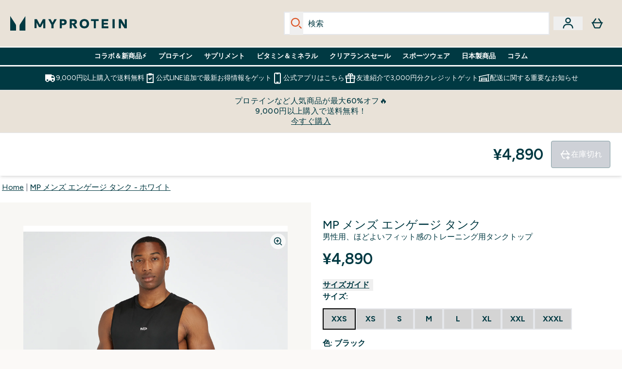

--- FILE ---
content_type: text/html
request_url: https://www.myprotein.jp/fragments/productGalleryFragment
body_size: -1169
content:
<figure class="carouselImages min-w-[250px] lg:min-w-full lg:min-w-full mr-1  "> <picture class="flex h-full  lg:w-full">   <img src="https://www.myprotein.jp/images?url=https://static.thcdn.com/productimg/original/12641380-1084978569446523.jpg&format=webp&auto=avif&crop=1100,1200,smart" alt="MP メンズ エンゲージ タンク - ブラック - XXS Image 1" loading="eager" width="1100" height="1200" class="snap-center w-full scroll-smooth h-full object-top rounded-lg false false object-cover mx-auto" decoding="auto" fetchpriority="auto">  </picture>  </figure><script type="module">class t extends HTMLElement{observer;video;constructor(){super(),this.video=this.querySelector("video"),this.observer=new IntersectionObserver(e=>{e[0].isIntersecting&&this.handleVideoAutoplay()},{threshold:.25})}connectedCallback(){this.video&&this.observer.observe(this)}disconnectedCallback(){this.observer.disconnect()}handleVideoAutoplay(){this.video&&(this.video.setAttribute("autoplay",""),this.video.setAttribute("playsinline",""),this.video.play().catch(e=>{console.warn("Autoplay failed:",e)}),this.observer.unobserve(this))}}!customElements.get("gif-banner")&&customElements.define("gif-banner",t);</script>

--- FILE ---
content_type: application/x-javascript
request_url: https://www.myprotein.jp/ssr-assets/UpdatedProductDetails.astro_astro_type_script_index_0_lang.D4NK3ey-.js
body_size: 568
content:
import{a as y}from"./addToBasket.AAK_0kxE.js";import{i as S}from"./init-quantity-selector.kuOM4ZgD.js";import{i as h}from"./sizeGuide.yDckr2Rh.js";import{o as C,b as E}from"./index.BVw7WOXh.js";import"./session.BWSPuWZq.js";y();S();h();const m=document.getElementById("product-reviews"),p=document.querySelector("[aria-controls=product-description-reviews]"),P=document.getElementById("reviews-wrapper"),g=document.getElementById("product-details");m&&m.addEventListener("click",()=>{p&&p.ariaExpanded==="false"&&p.click(),P.scrollIntoView({behavior:"smooth"}),setTimeout(()=>{const e=document.getElementById("reviews");e&&e.focus()},600)});const V=()=>{g.querySelectorAll(".elements-variations-button-oos")?.forEach(t=>{t.setAttribute("aria-label",window.altitude.i18n(()=>window.lang.altitude.addtobasket.button.unavailable.text))})},b={childList:!0,subtree:!0},L=new MutationObserver(e=>{V()});L.observe(g,b);const B=document.querySelectorAll(".pap-drawer-trigger");B?.forEach(e=>{e.addEventListener("click",function(){const t=this.dataset.papParams;t&&(C(t),E(`/fragments/papModalContentFragment?${t}`,null,null,this))})});const a=(e,t,s="stringListValue")=>{const i=e?.find(l=>l.key===t);return i?s==="stringListValue"?i?.value?.stringListValue?.[0]:s==="richContent"?i?.value?.richContentValue?.content?.[0]?.content:s==="stringValue"?i?.value?.stringValue:null:null};window.addEventListener("nutritionProductVariationChange",e=>{const{variantContent:t,mainProductContent:s}=e.detail;window.initPricePerServingVariation&&window.initPricePerServingVariation(window.__CURRENTVARIANT__?.sku);const i=document.getElementById("price-per-serving-display");if(i){const o=window.getPricePerServing,r=window.__CURRENTVARIANT__?.sku;if(o&&r){const n=o(r);if(n){const c=i.querySelector("p");if(c){const u=c.textContent||"",f=/([^£$€0-9]*)(£|€|\$)?([0-9.,]+)(.*)/,d=u.match(f);if(d){const w=n.replace(/[£$€\s]/g,""),v=n.match(/[£$€]/)?.[0]||d[2]||"";c.textContent=`${d[1]}${v}${w}${d[4]}`}}i.classList.remove("hidden")}else i.classList.add("hidden")}}const l=document.getElementById("product-subtitle");if(l){const o=a(t,"tempTitle","stringValue")||a(s,"tempTitle","stringValue"),r=a(t,"subtitle","richContent")||a(s,"subtitle","richContent"),n=document.querySelector(".new-pdp-styling")!==null;l.innerHTML=n?o||r||"":r||""}if(document.getElementById("product-usps")){const o=a(t,"myp_USP1","stringListValue")||a(s,"myp_USP1","stringListValue"),r=a(t,"myp_USP2","stringListValue")||a(s,"myp_USP2","stringListValue"),n=document.getElementById("product-usp1"),c=document.getElementById("product-usp2");if(n){const u=n.querySelector("p");u&&o?(u.textContent=o,n.classList.remove("hidden")):o||n.classList.add("hidden")}if(c){const u=c.querySelector("p");u&&r?(u.textContent=r,c.classList.remove("hidden")):r||c.classList.add("hidden")}}});


--- FILE ---
content_type: application/x-javascript
request_url: https://www.myprotein.jp/ssr-assets/SessionSettings.astro_astro_type_script_index_0_lang.CkSMCFOA.js
body_size: -303
content:
import{a as t}from"./index.BVw7WOXh.js";const n=document.querySelectorAll(".session-settings"),o=document.querySelectorAll(".locale-selection"),i=document.getElementById("nav-container"),s=document.getElementById("navigation");o.forEach(e=>{e&&(e.innerHTML=`${window.tenantConfig?.application?.siteAttributes?.subsite?.toUpperCase()} |`)});n?.forEach(e=>e.addEventListener("click",()=>{t("/fragments/sessionSettingsFragment"),s?.classList.remove("mobile-navigation-active"),i?.classList.remove("mobile-nav-container-active")}));


--- FILE ---
content_type: application/x-javascript
request_url: https://www.myprotein.jp/ssr-assets/MobileNav.astro_astro_type_script_index_0_lang.CITvD58N.js
body_size: 286
content:
import{t as r}from"./index.BVw7WOXh.js";const k=document.dir==="rtl",v=document.getElementById("menu-btn"),L=document.getElementById("close-btn"),u=document.getElementById("nav-overlay"),n=document.getElementById("mobile-main-nav");let l;!window.sharedFunctions&&(window.sharedFunctions={});window.sharedFunctions&&!window.sharedFunctions?.initSubNavEvents&&(window.sharedFunctions.initSubNavEvents=h);v?.addEventListener("click",y);L?.addEventListener("click",f);u?.addEventListener("click",f);h();window.tenantConfig?.features?.enableHeaderConcession&&n?.querySelector(".tab-btns")?.addEventListener("click",s=>{const a=s.target.dataset.btnIndex;a&&(typeof window<"u"&&window.localStorage&&localStorage.setItem("selectedNavIndex",a),n?.querySelectorAll('[role="tab"]')?.forEach(i=>{const d=i.dataset.btnIndex;i.setAttribute("aria-selected",d===a?"true":"false")}))});const w=document.getElementById("back-btn");w?.addEventListener("click",c);function y(){const e=n?.querySelector("#mobile-search-form");r(n,e),n?.addEventListener("click",s=>s.stopPropagation()),u?.classList.remove("hidden"),document.body?.classList.add("scrollBlock"),n?.classList.add("m-nav-active"),n?.classList.remove("mobile-navigation-inactive"),L?.focus()}function f(){n?.classList.remove("m-nav-active"),n?.classList.add("mobile-navigation-inactive"),u?.classList.add("hidden"),document.body?.classList.remove("scrollBlock"),v?.focus(),c()}function c(){const e=document.getElementById("back-btn"),s=n?.querySelector("#mobile-search-input"),a=n?.querySelector("#mobile-instant-search");document.querySelector(`.subNav-${Number(e?.dataset?.index)}`)?.classList.add("hidden"),s&&(s.value=""),a&&(a.innerHTML=""),r(n,l),l=null,e&&(e.blur(),e.innerText="",e.setAttribute("aria-hidden","true"),e.setAttribute("tabindex","-1"),k?e.classList.remove("m-back-rtl"):e.classList.remove("m-back"))}function h(){const{lang:e}=window,s=document.dir==="rtl",a=document.querySelectorAll(".m-nav-title"),t=document.getElementById("back-btn");t?.addEventListener("click",c),a?.forEach((i,d)=>{i?.addEventListener("click",()=>{const m=i?.dataset?.index||d,o=document.querySelector(`.subNav-${m}`),b=document.getElementById("mobile-main-nav");l=o,o?.classList.remove("hidden"),o&&r(o,t),b&&b.scrollTo({top:0,behavior:"smooth"}),t&&(t.dataset.index=m.toString(),t.setAttribute("aria-hidden","false"),t.removeAttribute("tabindex"),t.focus(),t.innerText=i?.dataset?.title||`${window.altitude.i18n(()=>e.altitude.navigation.mobile.back.text)}`,s?t.classList.add("m-back-rtl"):t.classList.add("m-back"))})}),c()}


--- FILE ---
content_type: text/plain;charset=UTF-8
request_url: https://www.myprotein.jp/api/operation/ProductVariants/
body_size: -455
content:
{"data":{"product":{"sku":12641398,"variants":[{"title":"MP メンズ エンゲージ タンク - ブラック - XXS","sku":12641381,"inStock":false,"maxPerOrder":null,"preorderReleaseDate":"2020-07-02","images":[],"product":{"images":[{"original":"https://static.thcdn.com/productimg/original/12641380-1084978569446523.jpg","altText":null},{"original":"https://static.thcdn.com/productimg/original/12641380-1294978571243763.jpg","altText":null},{"original":"https://static.thcdn.com/productimg/original/12641380-1084978569496479.jpg","altText":null},{"original":"https://static.thcdn.com/productimg/original/12641380-1884978569544083.jpg","altText":null},{"original":"https://static.thcdn.com/productimg/original/12641380-1314855228175250.jpg","altText":null}],"sku":12641380},"choices":[{"optionKey":"Size","key":"XXS","colour":null,"title":"XXS"},{"optionKey":"Colour","key":"Black","colour":"#2D2C2F","title":"ブラック"}],"price":{"price":{"currency":"JPY","amount":"4890.0","displayValue":"¥4,890"},"rrp":{"currency":"JPY","amount":"4890.0","displayValue":"¥4,890"}},"subscriptionContracts":[],"content":[{"key":"range","value":{"__typename":"ProductContentStringListValue","stringListValue":["Clothing"]}},{"key":"brand","value":{"__typename":"ProductContentStringListValue","stringListValue":["MP"]}}]},{"title":"MP メンズ エンゲージ タンク - ブラック - XS","sku":12641382,"inStock":false,"maxPerOrder":null,"preorderReleaseDate":"2022-09-02","images":[],"product":{"images":[{"original":"https://static.thcdn.com/productimg/original/12641380-1084978569446523.jpg","altText":null},{"original":"https://static.thcdn.com/productimg/original/12641380-1294978571243763.jpg","altText":null},{"original":"https://static.thcdn.com/productimg/original/12641380-1084978569496479.jpg","altText":null},{"original":"https://static.thcdn.com/productimg/original/12641380-1884978569544083.jpg","altText":null},{"original":"https://static.thcdn.com/productimg/original/12641380-1314855228175250.jpg","altText":null}],"sku":12641380},"choices":[{"optionKey":"Size","key":"XS","colour":null,"title":"XS"},{"optionKey":"Colour","key":"Black","colour":"#2D2C2F","title":"ブラック"}],"price":{"price":{"currency":"JPY","amount":"4890.0","displayValue":"¥4,890"},"rrp":{"currency":"JPY","amount":"4890.0","displayValue":"¥4,890"}},"subscriptionContracts":[],"content":[{"key":"range","value":{"__typename":"ProductContentStringListValue","stringListValue":["Clothing"]}},{"key":"brand","value":{"__typename":"ProductContentStringListValue","stringListValue":["MP"]}}]},{"title":"MP メンズ エンゲージ タンク - ブラック - S","sku":12641383,"inStock":false,"maxPerOrder":null,"preorderReleaseDate":"2020-07-02","images":[],"product":{"images":[{"original":"https://static.thcdn.com/productimg/original/12641380-1084978569446523.jpg","altText":null},{"original":"https://static.thcdn.com/productimg/original/12641380-1294978571243763.jpg","altText":null},{"original":"https://static.thcdn.com/productimg/original/12641380-1084978569496479.jpg","altText":null},{"original":"https://static.thcdn.com/productimg/original/12641380-1884978569544083.jpg","altText":null},{"original":"https://static.thcdn.com/productimg/original/12641380-1314855228175250.jpg","altText":null}],"sku":12641380},"choices":[{"optionKey":"Size","key":"S","colour":null,"title":"S"},{"optionKey":"Colour","key":"Black","colour":"#2D2C2F","title":"ブラック"}],"price":{"price":{"currency":"JPY","amount":"4890.0","displayValue":"¥4,890"},"rrp":{"currency":"JPY","amount":"4890.0","displayValue":"¥4,890"}},"subscriptionContracts":[],"content":[{"key":"range","value":{"__typename":"ProductContentStringListValue","stringListValue":["Clothing"]}},{"key":"brand","value":{"__typename":"ProductContentStringListValue","stringListValue":["MP"]}}]},{"title":"MP メンズ エンゲージ タンク - ブラック - M","sku":12641384,"inStock":false,"maxPerOrder":null,"preorderReleaseDate":"2022-09-02","images":[],"product":{"images":[{"original":"https://static.thcdn.com/productimg/original/12641380-1084978569446523.jpg","altText":null},{"original":"https://static.thcdn.com/productimg/original/12641380-1294978571243763.jpg","altText":null},{"original":"https://static.thcdn.com/productimg/original/12641380-1084978569496479.jpg","altText":null},{"original":"https://static.thcdn.com/productimg/original/12641380-1884978569544083.jpg","altText":null},{"original":"https://static.thcdn.com/productimg/original/12641380-1314855228175250.jpg","altText":null}],"sku":12641380},"choices":[{"optionKey":"Size","key":"M","colour":null,"title":"M"},{"optionKey":"Colour","key":"Black","colour":"#2D2C2F","title":"ブラック"}],"price":{"price":{"currency":"JPY","amount":"4890.0","displayValue":"¥4,890"},"rrp":{"currency":"JPY","amount":"4890.0","displayValue":"¥4,890"}},"subscriptionContracts":[],"content":[{"key":"range","value":{"__typename":"ProductContentStringListValue","stringListValue":["Clothing"]}},{"key":"brand","value":{"__typename":"ProductContentStringListValue","stringListValue":["MP"]}}]},{"title":"MP メンズ エンゲージ タンク - ブラック - L","sku":12641385,"inStock":false,"maxPerOrder":null,"preorderReleaseDate":"2022-09-02","images":[],"product":{"images":[{"original":"https://static.thcdn.com/productimg/original/12641380-1084978569446523.jpg","altText":null},{"original":"https://static.thcdn.com/productimg/original/12641380-1294978571243763.jpg","altText":null},{"original":"https://static.thcdn.com/productimg/original/12641380-1084978569496479.jpg","altText":null},{"original":"https://static.thcdn.com/productimg/original/12641380-1884978569544083.jpg","altText":null},{"original":"https://static.thcdn.com/productimg/original/12641380-1314855228175250.jpg","altText":null}],"sku":12641380},"choices":[{"optionKey":"Size","key":"L","colour":null,"title":"L"},{"optionKey":"Colour","key":"Black","colour":"#2D2C2F","title":"ブラック"}],"price":{"price":{"currency":"JPY","amount":"4890.0","displayValue":"¥4,890"},"rrp":{"currency":"JPY","amount":"4890.0","displayValue":"¥4,890"}},"subscriptionContracts":[],"content":[{"key":"range","value":{"__typename":"ProductContentStringListValue","stringListValue":["Clothing"]}},{"key":"brand","value":{"__typename":"ProductContentStringListValue","stringListValue":["MP"]}}]},{"title":"MP メンズ エンゲージ タンク - ブラック - XL","sku":12641386,"inStock":false,"maxPerOrder":null,"preorderReleaseDate":"2022-09-02","images":[],"product":{"images":[{"original":"https://static.thcdn.com/productimg/original/12641380-1084978569446523.jpg","altText":null},{"original":"https://static.thcdn.com/productimg/original/12641380-1294978571243763.jpg","altText":null},{"original":"https://static.thcdn.com/productimg/original/12641380-1084978569496479.jpg","altText":null},{"original":"https://static.thcdn.com/productimg/original/12641380-1884978569544083.jpg","altText":null},{"original":"https://static.thcdn.com/productimg/original/12641380-1314855228175250.jpg","altText":null}],"sku":12641380},"choices":[{"optionKey":"Size","key":"XL","colour":null,"title":"XL"},{"optionKey":"Colour","key":"Black","colour":"#2D2C2F","title":"ブラック"}],"price":{"price":{"currency":"JPY","amount":"4890.0","displayValue":"¥4,890"},"rrp":{"currency":"JPY","amount":"4890.0","displayValue":"¥4,890"}},"subscriptionContracts":[],"content":[{"key":"range","value":{"__typename":"ProductContentStringListValue","stringListValue":["Clothing"]}},{"key":"brand","value":{"__typename":"ProductContentStringListValue","stringListValue":["MP"]}}]},{"title":"MP メンズ エンゲージ タンク - ブラック - XXL","sku":12641387,"inStock":false,"maxPerOrder":null,"preorderReleaseDate":"2020-07-02","images":[],"product":{"images":[{"original":"https://static.thcdn.com/productimg/original/12641380-1084978569446523.jpg","altText":null},{"original":"https://static.thcdn.com/productimg/original/12641380-1294978571243763.jpg","altText":null},{"original":"https://static.thcdn.com/productimg/original/12641380-1084978569496479.jpg","altText":null},{"original":"https://static.thcdn.com/productimg/original/12641380-1884978569544083.jpg","altText":null},{"original":"https://static.thcdn.com/productimg/original/12641380-1314855228175250.jpg","altText":null}],"sku":12641380},"choices":[{"optionKey":"Size","key":"XXL","colour":null,"title":"XXL"},{"optionKey":"Colour","key":"Black","colour":"#2D2C2F","title":"ブラック"}],"price":{"price":{"currency":"JPY","amount":"4890.0","displayValue":"¥4,890"},"rrp":{"currency":"JPY","amount":"4890.0","displayValue":"¥4,890"}},"subscriptionContracts":[],"content":[{"key":"range","value":{"__typename":"ProductContentStringListValue","stringListValue":["Clothing"]}},{"key":"brand","value":{"__typename":"ProductContentStringListValue","stringListValue":["MP"]}}]},{"title":"MP メンズ エンゲージ タンク - ブラック - XXXL","sku":12641388,"inStock":false,"maxPerOrder":null,"preorderReleaseDate":"2022-09-02","images":[],"product":{"images":[{"original":"https://static.thcdn.com/productimg/original/12641380-1084978569446523.jpg","altText":null},{"original":"https://static.thcdn.com/productimg/original/12641380-1294978571243763.jpg","altText":null},{"original":"https://static.thcdn.com/productimg/original/12641380-1084978569496479.jpg","altText":null},{"original":"https://static.thcdn.com/productimg/original/12641380-1884978569544083.jpg","altText":null},{"original":"https://static.thcdn.com/productimg/original/12641380-1314855228175250.jpg","altText":null}],"sku":12641380},"choices":[{"optionKey":"Size","key":"XXXL","colour":null,"title":"XXXL"},{"optionKey":"Colour","key":"Black","colour":"#2D2C2F","title":"ブラック"}],"price":{"price":{"currency":"JPY","amount":"4890.0","displayValue":"¥4,890"},"rrp":{"currency":"JPY","amount":"4890.0","displayValue":"¥4,890"}},"subscriptionContracts":[],"content":[{"key":"range","value":{"__typename":"ProductContentStringListValue","stringListValue":["Clothing"]}},{"key":"brand","value":{"__typename":"ProductContentStringListValue","stringListValue":["MP"]}}]},{"title":"MP メンズ エンゲージ タンク - ホワイト - XXS","sku":12641399,"inStock":false,"maxPerOrder":null,"preorderReleaseDate":"2022-08-30","images":[],"product":{"images":[{"original":"https://static.thcdn.com/productimg/original/12641398-3014978573217223.jpg","altText":null},{"original":"https://static.thcdn.com/productimg/original/12641398-5844978568024685.jpg","altText":null},{"original":"https://static.thcdn.com/productimg/original/12641398-4774978573150977.jpg","altText":null},{"original":"https://static.thcdn.com/productimg/original/12641398-2084978573083027.jpg","altText":null},{"original":"https://static.thcdn.com/productimg/original/12641398-2114855228707012.jpg","altText":null},{"original":"https://static.thcdn.com/productimg/original/12641398-3864855228759365.jpg","altText":null}],"sku":12641398},"choices":[{"optionKey":"Size","key":"XXS","colour":null,"title":"XXS"},{"optionKey":"Colour","key":"White","colour":"#F1F2F1","title":"ホワイト"}],"price":{"price":{"currency":"JPY","amount":"4890.0","displayValue":"¥4,890"},"rrp":{"currency":"JPY","amount":"4890.0","displayValue":"¥4,890"}},"subscriptionContracts":[],"content":[{"key":"range","value":{"__typename":"ProductContentStringListValue","stringListValue":["Clothing"]}},{"key":"brand","value":{"__typename":"ProductContentStringListValue","stringListValue":["MP"]}}]},{"title":"MP メンズ エンゲージ タンク - ホワイト - XS","sku":12641400,"inStock":false,"maxPerOrder":null,"preorderReleaseDate":"2022-08-30","images":[],"product":{"images":[{"original":"https://static.thcdn.com/productimg/original/12641398-3014978573217223.jpg","altText":null},{"original":"https://static.thcdn.com/productimg/original/12641398-5844978568024685.jpg","altText":null},{"original":"https://static.thcdn.com/productimg/original/12641398-4774978573150977.jpg","altText":null},{"original":"https://static.thcdn.com/productimg/original/12641398-2084978573083027.jpg","altText":null},{"original":"https://static.thcdn.com/productimg/original/12641398-2114855228707012.jpg","altText":null},{"original":"https://static.thcdn.com/productimg/original/12641398-3864855228759365.jpg","altText":null}],"sku":12641398},"choices":[{"optionKey":"Size","key":"XS","colour":null,"title":"XS"},{"optionKey":"Colour","key":"White","colour":"#F1F2F1","title":"ホワイト"}],"price":{"price":{"currency":"JPY","amount":"4890.0","displayValue":"¥4,890"},"rrp":{"currency":"JPY","amount":"4890.0","displayValue":"¥4,890"}},"subscriptionContracts":[],"content":[{"key":"range","value":{"__typename":"ProductContentStringListValue","stringListValue":["Clothing"]}},{"key":"brand","value":{"__typename":"ProductContentStringListValue","stringListValue":["MP"]}}]},{"title":"MP メンズ エンゲージ タンク - ホワイト - S","sku":12641401,"inStock":false,"maxPerOrder":null,"preorderReleaseDate":"2022-08-30","images":[],"product":{"images":[{"original":"https://static.thcdn.com/productimg/original/12641398-3014978573217223.jpg","altText":null},{"original":"https://static.thcdn.com/productimg/original/12641398-5844978568024685.jpg","altText":null},{"original":"https://static.thcdn.com/productimg/original/12641398-4774978573150977.jpg","altText":null},{"original":"https://static.thcdn.com/productimg/original/12641398-2084978573083027.jpg","altText":null},{"original":"https://static.thcdn.com/productimg/original/12641398-2114855228707012.jpg","altText":null},{"original":"https://static.thcdn.com/productimg/original/12641398-3864855228759365.jpg","altText":null}],"sku":12641398},"choices":[{"optionKey":"Size","key":"S","colour":null,"title":"S"},{"optionKey":"Colour","key":"White","colour":"#F1F2F1","title":"ホワイト"}],"price":{"price":{"currency":"JPY","amount":"4890.0","displayValue":"¥4,890"},"rrp":{"currency":"JPY","amount":"4890.0","displayValue":"¥4,890"}},"subscriptionContracts":[],"content":[{"key":"range","value":{"__typename":"ProductContentStringListValue","stringListValue":["Clothing"]}},{"key":"brand","value":{"__typename":"ProductContentStringListValue","stringListValue":["MP"]}}]},{"title":"MP メンズ エンゲージ タンク - ホワイト - M","sku":12641402,"inStock":false,"maxPerOrder":null,"preorderReleaseDate":"2022-08-30","images":[],"product":{"images":[{"original":"https://static.thcdn.com/productimg/original/12641398-3014978573217223.jpg","altText":null},{"original":"https://static.thcdn.com/productimg/original/12641398-5844978568024685.jpg","altText":null},{"original":"https://static.thcdn.com/productimg/original/12641398-4774978573150977.jpg","altText":null},{"original":"https://static.thcdn.com/productimg/original/12641398-2084978573083027.jpg","altText":null},{"original":"https://static.thcdn.com/productimg/original/12641398-2114855228707012.jpg","altText":null},{"original":"https://static.thcdn.com/productimg/original/12641398-3864855228759365.jpg","altText":null}],"sku":12641398},"choices":[{"optionKey":"Size","key":"M","colour":null,"title":"M"},{"optionKey":"Colour","key":"White","colour":"#F1F2F1","title":"ホワイト"}],"price":{"price":{"currency":"JPY","amount":"4890.0","displayValue":"¥4,890"},"rrp":{"currency":"JPY","amount":"4890.0","displayValue":"¥4,890"}},"subscriptionContracts":[],"content":[{"key":"range","value":{"__typename":"ProductContentStringListValue","stringListValue":["Clothing"]}},{"key":"brand","value":{"__typename":"ProductContentStringListValue","stringListValue":["MP"]}}]},{"title":"MP メンズ エンゲージ タンク - ホワイト - L","sku":12641403,"inStock":false,"maxPerOrder":null,"preorderReleaseDate":"2020-07-02","images":[],"product":{"images":[{"original":"https://static.thcdn.com/productimg/original/12641398-3014978573217223.jpg","altText":null},{"original":"https://static.thcdn.com/productimg/original/12641398-5844978568024685.jpg","altText":null},{"original":"https://static.thcdn.com/productimg/original/12641398-4774978573150977.jpg","altText":null},{"original":"https://static.thcdn.com/productimg/original/12641398-2084978573083027.jpg","altText":null},{"original":"https://static.thcdn.com/productimg/original/12641398-2114855228707012.jpg","altText":null},{"original":"https://static.thcdn.com/productimg/original/12641398-3864855228759365.jpg","altText":null}],"sku":12641398},"choices":[{"optionKey":"Size","key":"L","colour":null,"title":"L"},{"optionKey":"Colour","key":"White","colour":"#F1F2F1","title":"ホワイト"}],"price":{"price":{"currency":"JPY","amount":"4890.0","displayValue":"¥4,890"},"rrp":{"currency":"JPY","amount":"4890.0","displayValue":"¥4,890"}},"subscriptionContracts":[],"content":[{"key":"range","value":{"__typename":"ProductContentStringListValue","stringListValue":["Clothing"]}},{"key":"brand","value":{"__typename":"ProductContentStringListValue","stringListValue":["MP"]}}]},{"title":"MP メンズ エンゲージ タンク - ホワイト - XL","sku":12641404,"inStock":false,"maxPerOrder":null,"preorderReleaseDate":"2022-08-30","images":[],"product":{"images":[{"original":"https://static.thcdn.com/productimg/original/12641398-3014978573217223.jpg","altText":null},{"original":"https://static.thcdn.com/productimg/original/12641398-5844978568024685.jpg","altText":null},{"original":"https://static.thcdn.com/productimg/original/12641398-4774978573150977.jpg","altText":null},{"original":"https://static.thcdn.com/productimg/original/12641398-2084978573083027.jpg","altText":null},{"original":"https://static.thcdn.com/productimg/original/12641398-2114855228707012.jpg","altText":null},{"original":"https://static.thcdn.com/productimg/original/12641398-3864855228759365.jpg","altText":null}],"sku":12641398},"choices":[{"optionKey":"Size","key":"XL","colour":null,"title":"XL"},{"optionKey":"Colour","key":"White","colour":"#F1F2F1","title":"ホワイト"}],"price":{"price":{"currency":"JPY","amount":"4890.0","displayValue":"¥4,890"},"rrp":{"currency":"JPY","amount":"4890.0","displayValue":"¥4,890"}},"subscriptionContracts":[],"content":[{"key":"range","value":{"__typename":"ProductContentStringListValue","stringListValue":["Clothing"]}},{"key":"brand","value":{"__typename":"ProductContentStringListValue","stringListValue":["MP"]}}]},{"title":"MP メンズ エンゲージ タンク - ホワイト - XXL","sku":12641405,"inStock":false,"maxPerOrder":null,"preorderReleaseDate":"2020-07-02","images":[],"product":{"images":[{"original":"https://static.thcdn.com/productimg/original/12641398-3014978573217223.jpg","altText":null},{"original":"https://static.thcdn.com/productimg/original/12641398-5844978568024685.jpg","altText":null},{"original":"https://static.thcdn.com/productimg/original/12641398-4774978573150977.jpg","altText":null},{"original":"https://static.thcdn.com/productimg/original/12641398-2084978573083027.jpg","altText":null},{"original":"https://static.thcdn.com/productimg/original/12641398-2114855228707012.jpg","altText":null},{"original":"https://static.thcdn.com/productimg/original/12641398-3864855228759365.jpg","altText":null}],"sku":12641398},"choices":[{"optionKey":"Size","key":"XXL","colour":null,"title":"XXL"},{"optionKey":"Colour","key":"White","colour":"#F1F2F1","title":"ホワイト"}],"price":{"price":{"currency":"JPY","amount":"4890.0","displayValue":"¥4,890"},"rrp":{"currency":"JPY","amount":"4890.0","displayValue":"¥4,890"}},"subscriptionContracts":[],"content":[{"key":"range","value":{"__typename":"ProductContentStringListValue","stringListValue":["Clothing"]}},{"key":"brand","value":{"__typename":"ProductContentStringListValue","stringListValue":["MP"]}}]},{"title":"MP メンズ エンゲージ タンク - ホワイト - XXXL","sku":12641406,"inStock":false,"maxPerOrder":null,"preorderReleaseDate":"2022-08-30","images":[],"product":{"images":[{"original":"https://static.thcdn.com/productimg/original/12641398-3014978573217223.jpg","altText":null},{"original":"https://static.thcdn.com/productimg/original/12641398-5844978568024685.jpg","altText":null},{"original":"https://static.thcdn.com/productimg/original/12641398-4774978573150977.jpg","altText":null},{"original":"https://static.thcdn.com/productimg/original/12641398-2084978573083027.jpg","altText":null},{"original":"https://static.thcdn.com/productimg/original/12641398-2114855228707012.jpg","altText":null},{"original":"https://static.thcdn.com/productimg/original/12641398-3864855228759365.jpg","altText":null}],"sku":12641398},"choices":[{"optionKey":"Size","key":"XXXL","colour":null,"title":"XXXL"},{"optionKey":"Colour","key":"White","colour":"#F1F2F1","title":"ホワイト"}],"price":{"price":{"currency":"JPY","amount":"4890.0","displayValue":"¥4,890"},"rrp":{"currency":"JPY","amount":"4890.0","displayValue":"¥4,890"}},"subscriptionContracts":[],"content":[{"key":"range","value":{"__typename":"ProductContentStringListValue","stringListValue":["Clothing"]}},{"key":"brand","value":{"__typename":"ProductContentStringListValue","stringListValue":["MP"]}}]},{"title":"MP メンズ エンゲージ タンク - トゥルーブルー - XXS","sku":12641390,"inStock":false,"maxPerOrder":null,"preorderReleaseDate":"2020-07-02","images":[],"product":{"images":[{"original":"https://static.thcdn.com/productimg/original/12641389-1084855228242267.jpg","altText":null},{"original":"https://static.thcdn.com/productimg/original/12641389-1854855228290684.jpg","altText":null},{"original":"https://static.thcdn.com/productimg/original/12641389-1484855228329483.jpg","altText":null},{"original":"https://static.thcdn.com/productimg/original/12641389-1894855228379268.jpg","altText":null},{"original":"https://static.thcdn.com/productimg/original/12641389-4124855228427679.jpg","altText":null},{"original":"https://static.thcdn.com/productimg/original/12641389-7624855228476894.jpg","altText":null}],"sku":12641389},"choices":[{"optionKey":"Size","key":"XXS","colour":null,"title":"XXS"},{"optionKey":"Colour","key":"True Blue","colour":"#00589B","title":"True Blue"}],"price":{"price":{"currency":"JPY","amount":"990.0","displayValue":"¥990"},"rrp":{"currency":"JPY","amount":"4890.0","displayValue":"¥4,890"}},"subscriptionContracts":[],"content":[{"key":"range","value":{"__typename":"ProductContentStringListValue","stringListValue":["Clothing"]}},{"key":"brand","value":{"__typename":"ProductContentStringListValue","stringListValue":["MP"]}}]},{"title":"MP メンズ エンゲージ タンク - トゥルーブルー - XS","sku":12641391,"inStock":false,"maxPerOrder":null,"preorderReleaseDate":"2020-07-02","images":[],"product":{"images":[{"original":"https://static.thcdn.com/productimg/original/12641389-1084855228242267.jpg","altText":null},{"original":"https://static.thcdn.com/productimg/original/12641389-1854855228290684.jpg","altText":null},{"original":"https://static.thcdn.com/productimg/original/12641389-1484855228329483.jpg","altText":null},{"original":"https://static.thcdn.com/productimg/original/12641389-1894855228379268.jpg","altText":null},{"original":"https://static.thcdn.com/productimg/original/12641389-4124855228427679.jpg","altText":null},{"original":"https://static.thcdn.com/productimg/original/12641389-7624855228476894.jpg","altText":null}],"sku":12641389},"choices":[{"optionKey":"Size","key":"XS","colour":null,"title":"XS"},{"optionKey":"Colour","key":"True Blue","colour":"#00589B","title":"True Blue"}],"price":{"price":{"currency":"JPY","amount":"990.0","displayValue":"¥990"},"rrp":{"currency":"JPY","amount":"4890.0","displayValue":"¥4,890"}},"subscriptionContracts":[],"content":[{"key":"range","value":{"__typename":"ProductContentStringListValue","stringListValue":["Clothing"]}},{"key":"brand","value":{"__typename":"ProductContentStringListValue","stringListValue":["MP"]}}]},{"title":"MP メンズ エンゲージ タンク - トゥルーブルー - S","sku":12641392,"inStock":false,"maxPerOrder":null,"preorderReleaseDate":"2020-07-02","images":[],"product":{"images":[{"original":"https://static.thcdn.com/productimg/original/12641389-1084855228242267.jpg","altText":null},{"original":"https://static.thcdn.com/productimg/original/12641389-1854855228290684.jpg","altText":null},{"original":"https://static.thcdn.com/productimg/original/12641389-1484855228329483.jpg","altText":null},{"original":"https://static.thcdn.com/productimg/original/12641389-1894855228379268.jpg","altText":null},{"original":"https://static.thcdn.com/productimg/original/12641389-4124855228427679.jpg","altText":null},{"original":"https://static.thcdn.com/productimg/original/12641389-7624855228476894.jpg","altText":null}],"sku":12641389},"choices":[{"optionKey":"Size","key":"S","colour":null,"title":"S"},{"optionKey":"Colour","key":"True Blue","colour":"#00589B","title":"True Blue"}],"price":{"price":{"currency":"JPY","amount":"990.0","displayValue":"¥990"},"rrp":{"currency":"JPY","amount":"4890.0","displayValue":"¥4,890"}},"subscriptionContracts":[],"content":[{"key":"range","value":{"__typename":"ProductContentStringListValue","stringListValue":["Clothing"]}},{"key":"brand","value":{"__typename":"ProductContentStringListValue","stringListValue":["MP"]}}]},{"title":"MP メンズ エンゲージ タンク - トゥルーブルー - M","sku":12641393,"inStock":false,"maxPerOrder":null,"preorderReleaseDate":"2020-07-02","images":[],"product":{"images":[{"original":"https://static.thcdn.com/productimg/original/12641389-1084855228242267.jpg","altText":null},{"original":"https://static.thcdn.com/productimg/original/12641389-1854855228290684.jpg","altText":null},{"original":"https://static.thcdn.com/productimg/original/12641389-1484855228329483.jpg","altText":null},{"original":"https://static.thcdn.com/productimg/original/12641389-1894855228379268.jpg","altText":null},{"original":"https://static.thcdn.com/productimg/original/12641389-4124855228427679.jpg","altText":null},{"original":"https://static.thcdn.com/productimg/original/12641389-7624855228476894.jpg","altText":null}],"sku":12641389},"choices":[{"optionKey":"Size","key":"M","colour":null,"title":"M"},{"optionKey":"Colour","key":"True Blue","colour":"#00589B","title":"True Blue"}],"price":{"price":{"currency":"JPY","amount":"990.0","displayValue":"¥990"},"rrp":{"currency":"JPY","amount":"4890.0","displayValue":"¥4,890"}},"subscriptionContracts":[],"content":[{"key":"range","value":{"__typename":"ProductContentStringListValue","stringListValue":["Clothing"]}},{"key":"brand","value":{"__typename":"ProductContentStringListValue","stringListValue":["MP"]}}]},{"title":"MP メンズ エンゲージ タンク - トゥルーブルー - L","sku":12641394,"inStock":false,"maxPerOrder":null,"preorderReleaseDate":"2020-07-02","images":[],"product":{"images":[{"original":"https://static.thcdn.com/productimg/original/12641389-1084855228242267.jpg","altText":null},{"original":"https://static.thcdn.com/productimg/original/12641389-1854855228290684.jpg","altText":null},{"original":"https://static.thcdn.com/productimg/original/12641389-1484855228329483.jpg","altText":null},{"original":"https://static.thcdn.com/productimg/original/12641389-1894855228379268.jpg","altText":null},{"original":"https://static.thcdn.com/productimg/original/12641389-4124855228427679.jpg","altText":null},{"original":"https://static.thcdn.com/productimg/original/12641389-7624855228476894.jpg","altText":null}],"sku":12641389},"choices":[{"optionKey":"Size","key":"L","colour":null,"title":"L"},{"optionKey":"Colour","key":"True Blue","colour":"#00589B","title":"True Blue"}],"price":{"price":{"currency":"JPY","amount":"990.0","displayValue":"¥990"},"rrp":{"currency":"JPY","amount":"4890.0","displayValue":"¥4,890"}},"subscriptionContracts":[],"content":[{"key":"range","value":{"__typename":"ProductContentStringListValue","stringListValue":["Clothing"]}},{"key":"brand","value":{"__typename":"ProductContentStringListValue","stringListValue":["MP"]}}]},{"title":"MP メンズ エンゲージ タンク - トゥルーブルー - XL","sku":12641395,"inStock":false,"maxPerOrder":null,"preorderReleaseDate":"2020-07-02","images":[],"product":{"images":[{"original":"https://static.thcdn.com/productimg/original/12641389-1084855228242267.jpg","altText":null},{"original":"https://static.thcdn.com/productimg/original/12641389-1854855228290684.jpg","altText":null},{"original":"https://static.thcdn.com/productimg/original/12641389-1484855228329483.jpg","altText":null},{"original":"https://static.thcdn.com/productimg/original/12641389-1894855228379268.jpg","altText":null},{"original":"https://static.thcdn.com/productimg/original/12641389-4124855228427679.jpg","altText":null},{"original":"https://static.thcdn.com/productimg/original/12641389-7624855228476894.jpg","altText":null}],"sku":12641389},"choices":[{"optionKey":"Size","key":"XL","colour":null,"title":"XL"},{"optionKey":"Colour","key":"True Blue","colour":"#00589B","title":"True Blue"}],"price":{"price":{"currency":"JPY","amount":"990.0","displayValue":"¥990"},"rrp":{"currency":"JPY","amount":"4890.0","displayValue":"¥4,890"}},"subscriptionContracts":[],"content":[{"key":"range","value":{"__typename":"ProductContentStringListValue","stringListValue":["Clothing"]}},{"key":"brand","value":{"__typename":"ProductContentStringListValue","stringListValue":["MP"]}}]},{"title":"MP メンズ エンゲージ タンク - トゥルーブルー - XXL","sku":12641396,"inStock":false,"maxPerOrder":null,"preorderReleaseDate":"2020-07-02","images":[],"product":{"images":[{"original":"https://static.thcdn.com/productimg/original/12641389-1084855228242267.jpg","altText":null},{"original":"https://static.thcdn.com/productimg/original/12641389-1854855228290684.jpg","altText":null},{"original":"https://static.thcdn.com/productimg/original/12641389-1484855228329483.jpg","altText":null},{"original":"https://static.thcdn.com/productimg/original/12641389-1894855228379268.jpg","altText":null},{"original":"https://static.thcdn.com/productimg/original/12641389-4124855228427679.jpg","altText":null},{"original":"https://static.thcdn.com/productimg/original/12641389-7624855228476894.jpg","altText":null}],"sku":12641389},"choices":[{"optionKey":"Size","key":"XXL","colour":null,"title":"XXL"},{"optionKey":"Colour","key":"True Blue","colour":"#00589B","title":"True Blue"}],"price":{"price":{"currency":"JPY","amount":"990.0","displayValue":"¥990"},"rrp":{"currency":"JPY","amount":"4890.0","displayValue":"¥4,890"}},"subscriptionContracts":[],"content":[{"key":"range","value":{"__typename":"ProductContentStringListValue","stringListValue":["Clothing"]}},{"key":"brand","value":{"__typename":"ProductContentStringListValue","stringListValue":["MP"]}}]},{"title":"MP メンズ エンゲージ タンク - トゥルーブルー - XXXL","sku":12641397,"inStock":false,"maxPerOrder":null,"preorderReleaseDate":"2020-07-02","images":[],"product":{"images":[{"original":"https://static.thcdn.com/productimg/original/12641389-1084855228242267.jpg","altText":null},{"original":"https://static.thcdn.com/productimg/original/12641389-1854855228290684.jpg","altText":null},{"original":"https://static.thcdn.com/productimg/original/12641389-1484855228329483.jpg","altText":null},{"original":"https://static.thcdn.com/productimg/original/12641389-1894855228379268.jpg","altText":null},{"original":"https://static.thcdn.com/productimg/original/12641389-4124855228427679.jpg","altText":null},{"original":"https://static.thcdn.com/productimg/original/12641389-7624855228476894.jpg","altText":null}],"sku":12641389},"choices":[{"optionKey":"Size","key":"XXXL","colour":null,"title":"XXXL"},{"optionKey":"Colour","key":"True Blue","colour":"#00589B","title":"True Blue"}],"price":{"price":{"currency":"JPY","amount":"990.0","displayValue":"¥990"},"rrp":{"currency":"JPY","amount":"4890.0","displayValue":"¥4,890"}},"subscriptionContracts":[],"content":[{"key":"range","value":{"__typename":"ProductContentStringListValue","stringListValue":["Clothing"]}},{"key":"brand","value":{"__typename":"ProductContentStringListValue","stringListValue":["MP"]}}]},{"title":"MP メンズ エンゲージ タンク - パイン - XXS","sku":13113078,"inStock":false,"maxPerOrder":null,"preorderReleaseDate":"2022-08-30","images":[],"product":{"images":[{"original":"https://static.thcdn.com/productimg/original/13113077-1814978568177220.jpg","altText":null},{"original":"https://static.thcdn.com/productimg/original/13113077-1904978568204802.jpg","altText":null},{"original":"https://static.thcdn.com/productimg/original/13113077-4674978568225520.jpg","altText":null},{"original":"https://static.thcdn.com/productimg/original/13113077-5754978568248530.jpg","altText":null}],"sku":13113077},"choices":[{"optionKey":"Size","key":"XXS","colour":null,"title":"XXS"},{"optionKey":"Colour","key":"Pine","colour":"#12403C","title":"Pine"}],"price":{"price":{"currency":"JPY","amount":"4890.0","displayValue":"¥4,890"},"rrp":{"currency":"JPY","amount":"4890.0","displayValue":"¥4,890"}},"subscriptionContracts":[],"content":[{"key":"range","value":{"__typename":"ProductContentStringListValue","stringListValue":["Clothing"]}},{"key":"brand","value":{"__typename":"ProductContentStringListValue","stringListValue":["MP"]}}]},{"title":"MP メンズ エンゲージ タンク - パイン - XS","sku":13113079,"inStock":false,"maxPerOrder":null,"preorderReleaseDate":"2022-08-30","images":[],"product":{"images":[{"original":"https://static.thcdn.com/productimg/original/13113077-1814978568177220.jpg","altText":null},{"original":"https://static.thcdn.com/productimg/original/13113077-1904978568204802.jpg","altText":null},{"original":"https://static.thcdn.com/productimg/original/13113077-4674978568225520.jpg","altText":null},{"original":"https://static.thcdn.com/productimg/original/13113077-5754978568248530.jpg","altText":null}],"sku":13113077},"choices":[{"optionKey":"Size","key":"XS","colour":null,"title":"XS"},{"optionKey":"Colour","key":"Pine","colour":"#12403C","title":"Pine"}],"price":{"price":{"currency":"JPY","amount":"4890.0","displayValue":"¥4,890"},"rrp":{"currency":"JPY","amount":"4890.0","displayValue":"¥4,890"}},"subscriptionContracts":[],"content":[{"key":"range","value":{"__typename":"ProductContentStringListValue","stringListValue":["Clothing"]}},{"key":"brand","value":{"__typename":"ProductContentStringListValue","stringListValue":["MP"]}}]},{"title":"MP メンズ エンゲージ タンク - パイン - S","sku":13113080,"inStock":false,"maxPerOrder":null,"preorderReleaseDate":"2022-08-30","images":[],"product":{"images":[{"original":"https://static.thcdn.com/productimg/original/13113077-1814978568177220.jpg","altText":null},{"original":"https://static.thcdn.com/productimg/original/13113077-1904978568204802.jpg","altText":null},{"original":"https://static.thcdn.com/productimg/original/13113077-4674978568225520.jpg","altText":null},{"original":"https://static.thcdn.com/productimg/original/13113077-5754978568248530.jpg","altText":null}],"sku":13113077},"choices":[{"optionKey":"Size","key":"S","colour":null,"title":"S"},{"optionKey":"Colour","key":"Pine","colour":"#12403C","title":"Pine"}],"price":{"price":{"currency":"JPY","amount":"4890.0","displayValue":"¥4,890"},"rrp":{"currency":"JPY","amount":"4890.0","displayValue":"¥4,890"}},"subscriptionContracts":[],"content":[{"key":"range","value":{"__typename":"ProductContentStringListValue","stringListValue":["Clothing"]}},{"key":"brand","value":{"__typename":"ProductContentStringListValue","stringListValue":["MP"]}}]},{"title":"MP メンズ エンゲージ タンク - パイン - M","sku":13113081,"inStock":false,"maxPerOrder":null,"preorderReleaseDate":"2022-08-30","images":[],"product":{"images":[{"original":"https://static.thcdn.com/productimg/original/13113077-1814978568177220.jpg","altText":null},{"original":"https://static.thcdn.com/productimg/original/13113077-1904978568204802.jpg","altText":null},{"original":"https://static.thcdn.com/productimg/original/13113077-4674978568225520.jpg","altText":null},{"original":"https://static.thcdn.com/productimg/original/13113077-5754978568248530.jpg","altText":null}],"sku":13113077},"choices":[{"optionKey":"Size","key":"M","colour":null,"title":"M"},{"optionKey":"Colour","key":"Pine","colour":"#12403C","title":"Pine"}],"price":{"price":{"currency":"JPY","amount":"4890.0","displayValue":"¥4,890"},"rrp":{"currency":"JPY","amount":"4890.0","displayValue":"¥4,890"}},"subscriptionContracts":[],"content":[{"key":"range","value":{"__typename":"ProductContentStringListValue","stringListValue":["Clothing"]}},{"key":"brand","value":{"__typename":"ProductContentStringListValue","stringListValue":["MP"]}}]},{"title":"MP メンズ エンゲージ タンク - パイン - L","sku":13113082,"inStock":false,"maxPerOrder":null,"preorderReleaseDate":"2022-08-30","images":[],"product":{"images":[{"original":"https://static.thcdn.com/productimg/original/13113077-1814978568177220.jpg","altText":null},{"original":"https://static.thcdn.com/productimg/original/13113077-1904978568204802.jpg","altText":null},{"original":"https://static.thcdn.com/productimg/original/13113077-4674978568225520.jpg","altText":null},{"original":"https://static.thcdn.com/productimg/original/13113077-5754978568248530.jpg","altText":null}],"sku":13113077},"choices":[{"optionKey":"Size","key":"L","colour":null,"title":"L"},{"optionKey":"Colour","key":"Pine","colour":"#12403C","title":"Pine"}],"price":{"price":{"currency":"JPY","amount":"4890.0","displayValue":"¥4,890"},"rrp":{"currency":"JPY","amount":"4890.0","displayValue":"¥4,890"}},"subscriptionContracts":[],"content":[{"key":"range","value":{"__typename":"ProductContentStringListValue","stringListValue":["Clothing"]}},{"key":"brand","value":{"__typename":"ProductContentStringListValue","stringListValue":["MP"]}}]},{"title":"MP メンズ エンゲージ タンク - パイン - XL","sku":13113083,"inStock":false,"maxPerOrder":null,"preorderReleaseDate":"2022-08-30","images":[],"product":{"images":[{"original":"https://static.thcdn.com/productimg/original/13113077-1814978568177220.jpg","altText":null},{"original":"https://static.thcdn.com/productimg/original/13113077-1904978568204802.jpg","altText":null},{"original":"https://static.thcdn.com/productimg/original/13113077-4674978568225520.jpg","altText":null},{"original":"https://static.thcdn.com/productimg/original/13113077-5754978568248530.jpg","altText":null}],"sku":13113077},"choices":[{"optionKey":"Size","key":"XL","colour":null,"title":"XL"},{"optionKey":"Colour","key":"Pine","colour":"#12403C","title":"Pine"}],"price":{"price":{"currency":"JPY","amount":"4890.0","displayValue":"¥4,890"},"rrp":{"currency":"JPY","amount":"4890.0","displayValue":"¥4,890"}},"subscriptionContracts":[],"content":[{"key":"range","value":{"__typename":"ProductContentStringListValue","stringListValue":["Clothing"]}},{"key":"brand","value":{"__typename":"ProductContentStringListValue","stringListValue":["MP"]}}]},{"title":"MP メンズ エンゲージ タンク - パイン - XXL","sku":13113084,"inStock":false,"maxPerOrder":null,"preorderReleaseDate":"2022-08-30","images":[],"product":{"images":[{"original":"https://static.thcdn.com/productimg/original/13113077-1814978568177220.jpg","altText":null},{"original":"https://static.thcdn.com/productimg/original/13113077-1904978568204802.jpg","altText":null},{"original":"https://static.thcdn.com/productimg/original/13113077-4674978568225520.jpg","altText":null},{"original":"https://static.thcdn.com/productimg/original/13113077-5754978568248530.jpg","altText":null}],"sku":13113077},"choices":[{"optionKey":"Size","key":"XXL","colour":null,"title":"XXL"},{"optionKey":"Colour","key":"Pine","colour":"#12403C","title":"Pine"}],"price":{"price":{"currency":"JPY","amount":"4890.0","displayValue":"¥4,890"},"rrp":{"currency":"JPY","amount":"4890.0","displayValue":"¥4,890"}},"subscriptionContracts":[],"content":[{"key":"range","value":{"__typename":"ProductContentStringListValue","stringListValue":["Clothing"]}},{"key":"brand","value":{"__typename":"ProductContentStringListValue","stringListValue":["MP"]}}]},{"title":"MP メンズ エンゲージ タンク - パイン - XXXL","sku":13113085,"inStock":false,"maxPerOrder":null,"preorderReleaseDate":"2022-08-30","images":[],"product":{"images":[{"original":"https://static.thcdn.com/productimg/original/13113077-1814978568177220.jpg","altText":null},{"original":"https://static.thcdn.com/productimg/original/13113077-1904978568204802.jpg","altText":null},{"original":"https://static.thcdn.com/productimg/original/13113077-4674978568225520.jpg","altText":null},{"original":"https://static.thcdn.com/productimg/original/13113077-5754978568248530.jpg","altText":null}],"sku":13113077},"choices":[{"optionKey":"Size","key":"XXXL","colour":null,"title":"XXXL"},{"optionKey":"Colour","key":"Pine","colour":"#12403C","title":"Pine"}],"price":{"price":{"currency":"JPY","amount":"4890.0","displayValue":"¥4,890"},"rrp":{"currency":"JPY","amount":"4890.0","displayValue":"¥4,890"}},"subscriptionContracts":[],"content":[{"key":"range","value":{"__typename":"ProductContentStringListValue","stringListValue":["Clothing"]}},{"key":"brand","value":{"__typename":"ProductContentStringListValue","stringListValue":["MP"]}}]}]}},"extensions":{"ray":"RIGSdv4BEfCtQQNlKqhjHg","server":"PRODUCTION-T-TBPNR","flags":[],"experiments":{},"rateLimitersFiring":[{"rateLimitingBucket":"MARKETING_MATERIAL_SIGN_UP","captchaBypassAvailable":[{"type":"V2_VISIBLE","siteKey":"6Lcs1QYUAAAAAJS_m-vZsQCSv6lnqOxXUh_7BnZ1"},{"type":"V2_INVISIBLE","siteKey":"6Lf4fiMUAAAAAGRkNt_wJnf79ra2LSdFBlTL-Wcf"}]},{"rateLimitingBucket":"REFERRAL_EMAIL","captchaBypassAvailable":[{"type":"V2_VISIBLE","siteKey":"6Lcs1QYUAAAAAJS_m-vZsQCSv6lnqOxXUh_7BnZ1"},{"type":"V2_INVISIBLE","siteKey":"6Lf4fiMUAAAAAGRkNt_wJnf79ra2LSdFBlTL-Wcf"}]}],"surrogateControl":{"noStore":true,"maxAge":null,"swr":null,"sie":null,"scope":null}}}